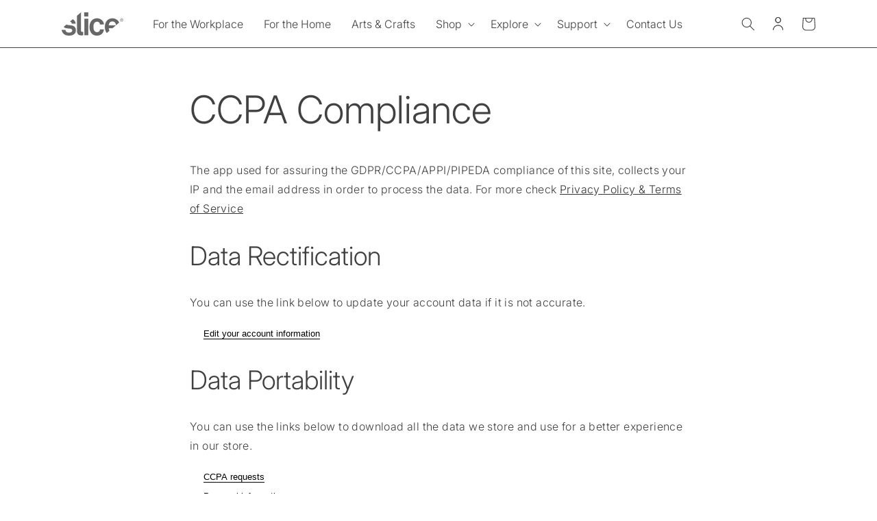

--- FILE ---
content_type: text/css
request_url: https://www.sliceproducts.com/cdn/shop/t/96/assets/tailwind.css?v=97514506671034203081682954758
body_size: 733
content:
*,:before,:after{--tw-border-spacing-x: 0;--tw-border-spacing-y: 0;--tw-translate-x: 0;--tw-translate-y: 0;--tw-rotate: 0;--tw-skew-x: 0;--tw-skew-y: 0;--tw-scale-x: 1;--tw-scale-y: 1;--tw-pan-x: ;--tw-pan-y: ;--tw-pinch-zoom: ;--tw-scroll-snap-strictness: proximity;--tw-ordinal: ;--tw-slashed-zero: ;--tw-numeric-figure: ;--tw-numeric-spacing: ;--tw-numeric-fraction: ;--tw-ring-inset: ;--tw-ring-offset-width: 0px;--tw-ring-offset-color: #fff;--tw-ring-color: rgb(59 130 246 / .5);--tw-ring-offset-shadow: 0 0 #0000;--tw-ring-shadow: 0 0 #0000;--tw-shadow: 0 0 #0000;--tw-shadow-colored: 0 0 #0000;--tw-blur: ;--tw-brightness: ;--tw-contrast: ;--tw-grayscale: ;--tw-hue-rotate: ;--tw-invert: ;--tw-saturate: ;--tw-sepia: ;--tw-drop-shadow: ;--tw-backdrop-blur: ;--tw-backdrop-brightness: ;--tw-backdrop-contrast: ;--tw-backdrop-grayscale: ;--tw-backdrop-hue-rotate: ;--tw-backdrop-invert: ;--tw-backdrop-opacity: ;--tw-backdrop-saturate: ;--tw-backdrop-sepia: }::backdrop{--tw-border-spacing-x: 0;--tw-border-spacing-y: 0;--tw-translate-x: 0;--tw-translate-y: 0;--tw-rotate: 0;--tw-skew-x: 0;--tw-skew-y: 0;--tw-scale-x: 1;--tw-scale-y: 1;--tw-pan-x: ;--tw-pan-y: ;--tw-pinch-zoom: ;--tw-scroll-snap-strictness: proximity;--tw-ordinal: ;--tw-slashed-zero: ;--tw-numeric-figure: ;--tw-numeric-spacing: ;--tw-numeric-fraction: ;--tw-ring-inset: ;--tw-ring-offset-width: 0px;--tw-ring-offset-color: #fff;--tw-ring-color: rgb(59 130 246 / .5);--tw-ring-offset-shadow: 0 0 #0000;--tw-ring-shadow: 0 0 #0000;--tw-shadow: 0 0 #0000;--tw-shadow-colored: 0 0 #0000;--tw-blur: ;--tw-brightness: ;--tw-contrast: ;--tw-grayscale: ;--tw-hue-rotate: ;--tw-invert: ;--tw-saturate: ;--tw-sepia: ;--tw-drop-shadow: ;--tw-backdrop-blur: ;--tw-backdrop-brightness: ;--tw-backdrop-contrast: ;--tw-backdrop-grayscale: ;--tw-backdrop-hue-rotate: ;--tw-backdrop-invert: ;--tw-backdrop-opacity: ;--tw-backdrop-saturate: ;--tw-backdrop-sepia: }.as-pointer-events-none{pointer-events:none}.as-absolute{position:absolute}.as-relative{position:relative}.as-inset-y-0{top:0;bottom:0}.as-right-\[10px\]{right:10px}.\!as-m-auto{margin:auto!important}.\!as-my-5{margin-top:1.25rem!important;margin-bottom:1.25rem!important}.as-my-4{margin-top:1rem;margin-bottom:1rem}.as-my-5{margin-top:1.25rem;margin-bottom:1.25rem}.\!as-mt-0{margin-top:0!important}.\!as-mt-6{margin-top:1.5rem!important}.\!as-mt-\[-150px\]{margin-top:-150px!important}.as-mb-4{margin-bottom:1rem}.\!as-block{display:block!important}.as-block{display:block}.as-flex{display:flex}.\!as-h-16{height:4rem!important}.as-h-4{height:1rem}.as-h-\[150px\]{height:150px}.\!as-min-h-max{min-height:-moz-max-content!important;min-height:max-content!important}.as-w-4{width:1rem}.as-w-\[98\%\]{width:98%}.as-w-\[99\%\]{width:99%}.as-w-full{width:100%}.\!as-max-w-\[365px\]{max-width:365px!important}.\!as-max-w-\[400px\]{max-width:400px!important}.as-flex-1{flex:1 1 0%}.as-cursor-pointer{cursor:pointer}.as-appearance-none{-webkit-appearance:none;-moz-appearance:none;appearance:none}.as-flex-col{flex-direction:column}.as-items-center{align-items:center}.as-justify-between{justify-content:space-between}.as-rounded-lg{border-radius:.5rem}.as-rounded-md{border-radius:.375rem}.as-border,.as-border-\[1px\]{border-width:1px}.as-bg-\[\#f36d25\]{--tw-bg-opacity: 1;background-color:rgb(243 109 37 / var(--tw-bg-opacity))}.as-bg-black{--tw-bg-opacity: 1;background-color:rgb(0 0 0 / var(--tw-bg-opacity))}.as-bg-white{--tw-bg-opacity: 1;background-color:rgb(255 255 255 / var(--tw-bg-opacity))}.as-p-2{padding:.5rem}.as-p-2\.5{padding:.625rem}.as-p-5{padding:1.25rem}.as-px-2{padding-left:.5rem;padding-right:.5rem}.as-px-4{padding-left:1rem;padding-right:1rem}.as-py-2{padding-top:.5rem;padding-bottom:.5rem}.as-py-5{padding-top:1.25rem;padding-bottom:1.25rem}.\!as-pr-0{padding-right:0!important}.\!as-pt-5{padding-top:1.25rem!important}.\!as-pt-6{padding-top:1.5rem!important}.as-pb-8{padding-bottom:2rem}.as-font-sans{font-family:ui-sans-serif,system-ui,-apple-system,BlinkMacSystemFont,Segoe UI,Roboto,Helvetica Neue,Arial,Noto Sans,sans-serif,"Apple Color Emoji","Segoe UI Emoji",Segoe UI Symbol,"Noto Color Emoji"}.as-text-\[13px\]{font-size:13px}.as-text-\[2rem\]{font-size:2rem}.as-text-xl{font-size:1.25rem;line-height:1.75rem}.as-font-medium{font-weight:500}.as-text-gray-700{--tw-text-opacity: 1;color:rgb(55 65 81 / var(--tw-text-opacity))}.as-text-gray-900{--tw-text-opacity: 1;color:rgb(17 24 39 / var(--tw-text-opacity))}.as-text-white{--tw-text-opacity: 1;color:rgb(255 255 255 / var(--tw-text-opacity))}.as-shadow-sm{--tw-shadow: 0 1px 2px 0 rgb(0 0 0 / .05);--tw-shadow-colored: 0 1px 2px 0 var(--tw-shadow-color);box-shadow:var(--tw-ring-offset-shadow, 0 0 #0000),var(--tw-ring-shadow, 0 0 #0000),var(--tw-shadow)}.as-transition-all{transition-property:all;transition-timing-function:cubic-bezier(.4,0,.2,1);transition-duration:.15s}.hover\:as-border-\[1px\]:hover{border-width:1px}.hover\:as-border-black:hover{--tw-border-opacity: 1;border-color:rgb(0 0 0 / var(--tw-border-opacity))}.hover\:as-bg-white:hover{--tw-bg-opacity: 1;background-color:rgb(255 255 255 / var(--tw-bg-opacity))}.hover\:as-text-black:hover{--tw-text-opacity: 1;color:rgb(0 0 0 / var(--tw-text-opacity))}.focus\:as-outline-none:focus{outline:2px solid transparent;outline-offset:2px}.focus\:as-ring-2:focus{--tw-ring-offset-shadow: var(--tw-ring-inset) 0 0 0 var(--tw-ring-offset-width) var(--tw-ring-offset-color);--tw-ring-shadow: var(--tw-ring-inset) 0 0 0 calc(2px + var(--tw-ring-offset-width)) var(--tw-ring-color);box-shadow:var(--tw-ring-offset-shadow),var(--tw-ring-shadow),var(--tw-shadow, 0 0 #0000)}.focus\:as-ring-offset-2:focus{--tw-ring-offset-width: 2px }@media (min-width: 768px){.md\:as-inline-block{display:inline-block}.md\:as-flex{display:flex}.md\:as-flex-row{flex-direction:row}.md\:\!as-pr-\[4\.5rem\]{padding-right:4.5rem!important}.md\:\!as-pt-\[1\.5rem\]{padding-top:1.5rem!important}}@media (min-width: 1024px){.lg\:\!as-max-w-\[33\%\]{max-width:33%!important}}
/*# sourceMappingURL=/cdn/shop/t/96/assets/tailwind.css.map?v=97514506671034203081682954758 */
